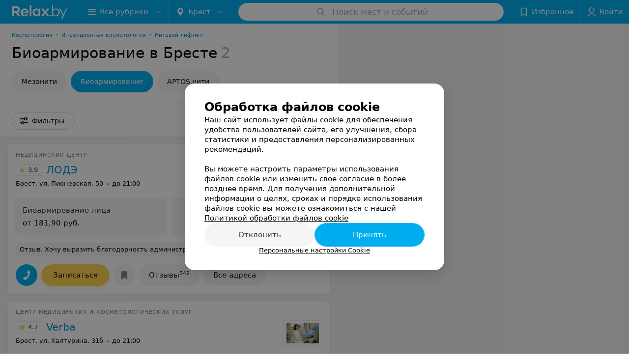

--- FILE ---
content_type: text/html; charset=utf-8
request_url: https://www.relax.by/list/bioarmirovanie/brest/
body_size: 10192
content:
<!DOCTYPE html><html lang="ru"><head><title id="title">Биоармирование в Бресте – адреса и телефоны, карта проезда.</title><meta name="viewport" content="width=device-width, height=device-height, initial-scale=1.0, user-scalable=0, maximum-scale=1.0"><meta name="format-detection" content="telephone=no"><link rel="shortcut icon" href="https://static2.relax.by/common/images/favicons/favicon.ico"><link rel="icon" sizes="16x16 32x32 64x64" href="https://static2.relax.by/common/images/favicons/favicon.ico"><link rel="apple-touch-icon" sizes="120x120" href="https://static2.relax.by/common/images/favicons/favicon-120.png"><link rel="icon" type="image/png" sizes="16x16" href="https://static2.relax.by/common/images/favicons/favicon-16.png"><meta name="msapplication-TileImage" content="undefined"><meta name="msapplication-square70x70logo" content="https://static2.relax.by/common/images/favicons/favicon-70.png"><meta name="msapplication-square150x150logo" content="https://static2.relax.by/common/images/favicons/favicon-150.png"><meta name="msapplication-square310x310logo" content="https://static2.relax.by/common/images/favicons/favicon-310.png"><meta name="theme-color" content="#00aeef"><meta name="yandex-verification" content="0ec5473b59bf10e1"><meta name="google-site-verification" content="tP5-quZW2ooas5pxp3LYDx3m-eWdD8sNxyFR1U5kMgM"><link rel="preload stylesheet" as="style" type="text/css" href="https://static2.relax.by/catalog/css/bundle.804ba7dcc8306b7f7160.css"><link rel="alternate" type="application/rss+xml" href="https://mag.relax.by/news-rss-feed.xml"><link rel="canonical" href="https://www.relax.by/list/bioarmirovanie/brest/"><meta name="keywords" id="keywords"><meta name="description" content="Биоармирование в Бресте – адреса, телефоны  и график работы на relax.by! Схему проезда смотрите на карте." id="description"><script>window.yaContextCb = window.yaContextCb || []</script><script src="https://yandex.ru/ads/system/context.js" async></script></head><body itemscope itemtype="http://schema.org/WebPage"><script>function loadSVG() {
  loadSVG.i += 1;
  if (loadSVG.i > 5) return;
  var ajax = new XMLHttpRequest();
  ajax.overrideMimeType("image/svg+xml");
  ajax.open("GET", 'https://static2.relax.by/common/svg/symbol/icons.GygAN4q7xn.svg', true);
  ajax.onload = function (e) {
    var div = document.createElement("div");
    div.innerHTML = ajax.responseText;
    document.body.insertBefore(div, document.body.childNodes[0]);
  }
  ajax.onerror = function() {
    loadSVG();
  }
  ajax.send();
}
loadSVG.i = 0;
</script><script>loadSVG();</script><div class="Main" id="root"><div class="Page Page--hasBanner Page--newCatalogStyle"><script type="application/ld+json">{"@context":"https://schema.org","@type":"Organization","name":"Портал о заведениях Минска и Беларуси Relax.by","legalName":"relax.by","description":"Всю информацию о заведениях Минска, Гомеля, Гродно, Витебска, Могилева, Бреста и других городов Беларуси вы найдете на Relax.by. Адреса, фото, отзывы, меню кафе, ресторанов, баров, салонов красоты, SPA и других заведений Минска и Беларуси на нашем портале","url":"https://www.relax.by","address":{"@type":"PostalAddress","addressCountry":"Республика Беларусь","addressLocality":"г. Минск","streetAddress":"улица Толбухина, 2, пом. 16","postalCode":"220012"},"sameAs":["https://www.instagram.com/relaxby/","https://t.me/relaxby_news","https://www.tiktok.com/@relax.byy?_t=8qpjHcqyVsM&_r=1"]}</script><script type="application/ld+json">{"@context":"https://schema.org","@type":"Place","geo":{"@type":"GeoCoordinates","latitude":53.925901,"longitude":27.6128132}}</script><div class="Banner"><div class="Banner__vertical"><span class="Spinner" aria-hidden="true"></span><svg aria-hidden="true" class="Icon Banner__close Icon--remove-sign Icon--huge"><use xlink:href="#icon-remove-sign"></use></svg></div></div><div class="Header__wrapper"><header class="Container Header"><a class="LogoLink" href="https://www.relax.by/main/brest/" title="logo" aria-label="logo"><svg class="Logo Logo--header" title="logo"><use xlink:href="#icon-logo"></use></svg></a><div class="Header__leftPart"><div class="Header__categories"><div class="MenuItem Header__button MenuItem--withLeftIcon MenuItem--withRightIcon MenuItem--huge" role="button"><span class="MenuItem__text"><svg aria-hidden="true" class="Icon MenuItem__icon MenuItem__icon--left Icon--hamburger"><use xlink:href="#icon-hamburger"></use></svg><span>Все рубрики</span><svg aria-hidden="true" class="Icon MenuItem__icon MenuItem__icon--right Icon--menu-down"><use xlink:href="#icon-menu-down"></use></svg></span></div></div><div class="Header__cities"><div class="DropDown Header__dropDown DropDown--tick DropDown--huge" role="select"><svg aria-hidden="true" class="Icon Icon--city"><use xlink:href="#icon-city"></use></svg><svg class="Icon Icon--menu"><use xlink:href="#icon-menu-down"></use></svg><span title="Брест" class="DropDown__text u-ellipsis">Брест</span></div></div></div><div class="SearchContainer__wrapper"><div class="SearchContainer"><div class="Search Search--outModal"><form><div class="Search__placeholder"><span class="Search__iconWrapper"><svg aria-hidden="true" class="Icon Search__icon Icon--search"><use xlink:href="#icon-search"></use></svg></span><span class="Search__placeholder--text">Поиск мест и событий</span></div><div class="Search__inputWrapper"><input type="text" id="search_open" value="" class="Search__input" disabled=""/></div></form></div><div class="SearchModal Overlay--animation"><div class="SearchContent__body"><div class="SearchContent"><div class="SearchResults"><ul class="SearchResults__items"></ul></div></div></div></div></div></div><div class="Header__rightPart"><div class="HeaderButton HeaderButton--search HeaderButton--withIcon"><span class="HeaderButton__item"><span class="HeaderButton__icon"><svg aria-hidden="true" class="Icon Icon--search-header Icon--massive"><use xlink:href="#icon-search-header"></use></svg></span><span class="HeaderButton__text"></span></span></div><div class="HeaderButton HeaderButton--favotites u-hidden-small-down HeaderButton--withIcon"><a href="https://www.relax.by/profile/favorites/" class="HeaderButton__item"><span class="HeaderButton__icon"><svg aria-hidden="true" class="Icon Icon--favorites-header Icon--massive"><use xlink:href="#icon-favorites-header"></use></svg></span><span class="HeaderButton__text">Избранное</span></a></div><div class="DropDown UserBar UserBar__dropdown Header__dropDown  u-hidden-small-up DropDown--tick DropDown--huge" role="select"><svg aria-hidden="true" class="Icon Icon--user-header"><use xlink:href="#icon-user-header"></use></svg><svg class="Icon Icon--menu"><use xlink:href="#icon-menu-down"></use></svg><span title="Войти" class="DropDown__text u-ellipsis">Войти</span></div><div class="HeaderButton UserBar UserBar__button  u-hidden-small-down HeaderButton--withIcon"><a href="https://www.relax.by/auth/login/" class="HeaderButton__item"><span class="HeaderButton__icon"><svg aria-hidden="true" class="Icon Icon--user-header Icon--massive"><use xlink:href="#icon-user-header"></use></svg></span><span class="HeaderButton__text">Войти</span></a></div></div></header></div><div class="Container CatalogNav__container"><ol class="Breadcrumbs CatalogNav__breadcrumbs" itemType="http://schema.org/BreadcrumbList" itemscope=""><li class="Breadcrumbs__item" itemProp="itemListElement" itemscope="" itemType="http://schema.org/ListItem"><a class="Breadcrumbs__text Link Link--shade--32 Link--colored Link--primary" href="https://www.relax.by/cat/health/cosmetology/brest/" itemProp="item"><span itemProp="name">Косметология</span></a><meta itemProp="position" content="1"/><span class="Breadcrumbs__separator">•</span></li><li class="Breadcrumbs__item" itemProp="itemListElement" itemscope="" itemType="http://schema.org/ListItem"><a class="Breadcrumbs__text Link Link--shade--32 Link--colored Link--primary" href="https://www.relax.by/list/inektsionnaya-kosmetologiya/brest/" itemProp="item"><span itemProp="name">Инъекционная косметология</span></a><meta itemProp="position" content="2"/><span class="Breadcrumbs__separator">•</span></li><li class="Breadcrumbs__item" itemProp="itemListElement" itemscope="" itemType="http://schema.org/ListItem"><a class="Breadcrumbs__text Link Link--shade--32 Link--colored Link--primary" href="https://www.relax.by/list/cosmetology-nitevoj-lifting/brest/" itemProp="item"><span itemProp="name">Нитевой лифтинг</span></a><meta itemProp="position" content="3"/></li></ol><div style="-webkit-flex:0 1 auto;-ms-flex:0 1 auto;flex:0 1 auto;-webkit-order:0;-ms-flex-order:0;order:0" class="flexContainer flexWrap--nowrap justifyContent--space-between alignItems--center alignContent--stretch flexDirection--row alignSelf--auto CatalogNav__header"><div class="CatalogNav__title"><h1 class="CatalogNav__heading u-paddingRight--2x">Биоармирование в Бресте</h1><span class="CatalogNav__count u-grayLightest">2</span></div></div><div class="FastLinks--scrollContainer"><div class="NowrapList ButtonToolbar FastLinks NowrapList--closed"><div class="FastLinks__item"><a href="https://www.relax.by/list/cosmetology-mezoniti/brest/" class="FastLinks__button Button Button--big ">Мезонити</a></div><div class="FastLinks__item"><span href="https://www.relax.by/list/bioarmirovanie/brest/" class="FastLinks__button Button Button--big Button--primary FastLinks__button--active ">Биоармирование</span></div><div class="FastLinks__item"><a href="https://www.relax.by/list/cosmetology-aptos-niti/brest/" class="FastLinks__button Button Button--big ">APTOS нити</a></div><button class="Button FastLinks__toggle FastLinks__toggleUnwrap Button--big" style="display:none"><svg aria-hidden="true" class="Icon Icon--option-filter"><use xlink:href="#icon-option-filter"></use></svg></button><button class="Button FastLinks__toggle Button--big" style="display:none"><span class="Button__text">Свернуть</span></button></div><div class="TopRubricator__DropDown TopRubricator__DropDown--big" role="select"><svg aria-hidden="true" class="Icon Icon--dropdown"><use xlink:href="#icon-dropdown"></use></svg><span class="TopRubricator__DropDown__text"></span></div></div></div><div class="FilterToolbarWrapper"><div class="FilterToolbarContainer"><div class="FilterToolbar"><div class="FilterToolbar__filters FilterToolbar--desktop"><div class="FilterToolbar__filterItem FilterToolbar__toggleMap"><button class="Button FilterToolbar__roundedButton Button--white Button--round"><svg aria-hidden="true" class="Icon Icon--location-marker"><use xlink:href="#icon-location-marker"></use></svg><span class="Button__text">Карта</span></button></div><div class="FilterToolbar__filterItem"><div class="MenuItem FilterToolbar__allFiltersButton  MenuItem--button MenuItem--withLeftIcon" role="button"><span class="MenuItem__text"><svg aria-hidden="true" class="Icon MenuItem__icon MenuItem__icon--left Icon--settings"><use xlink:href="#icon-settings"></use></svg>Фильтры</span></div></div></div></div></div></div><div class="FilterToolbar__filters-falsePanel"></div><div class=" Fab Fab--big Fab--white Fab--shadow FilterToolbar__allFiltersMap "><svg aria-hidden="true" class="Icon Icon--settings Icon--massive"><use xlink:href="#icon-settings"></use></svg></div><div class="flexContainer flexWrap--nowrap justifyContent--flex-start alignItems--flex-start alignContent--stretch flexDirection--row Content" id="Content"><main class="MainContent"><div><div class="MainContent__paper MainContent__default"><div class="PlaceListWrapper"><div class="PlaceList --isOnlyPage"><div class="PlaceList__itemWrapper--content"><div data-index="0"></div><div class="PlaceList__itemWrapper"><div class="Place PlaceDefault body-1 --compact --hasImage --hasNoSlider --hasContactsButton --rounded"><a href="https://lode-brest.relax.by/rubric/bioarmirovanie/free/" target="_blank" class="Place__wholeLink"></a><div class="Place__contentWrapper"><div class="Place__header Place__header--hasImage --right"><div class="Place__headerContent"><div class="Place__type" title="Медицинский центр">Медицинский центр</div><div class="Place__wrapperHeaderImage"><img class="Image Image--loading Place__headerImg" src="" srcSet="" data-src="https://ms1.relax.by/images/a2fd8a0683f376192d06083ec5b57f79/resize/w=86,h=56,q=80/catalog_place_photo_default/a8/c2/0d/a8c20d349bd3525ccdd194516289b6bf.jpg" data-srcset="https://ms1.relax.by/images/7db10b2a72b5f77b2ae9091f5f99c664/resize/w=172,h=112,q=34/catalog_place_photo_default/a8/c2/0d/a8c20d349bd3525ccdd194516289b6bf.jpg 2x"/></div><div class="Place__titleWrapper"><div class="Place__mainTitle"><a class="Place__rating" href="https://lode-brest.relax.by/rubric/bioarmirovanie/free/#reviews" target="_blank"><span class="StarRating StarRating--placeRating "><span class="StarRating__star"><svg aria-hidden="true" class="Icon Icon--gray Icon--star"><use xlink:href="#icon-star"></use></svg><span class="fill" style="width:78%"><svg aria-hidden="true" class="Icon Icon--yellow Icon--star"><use xlink:href="#icon-star"></use></svg></span></span><span>3.9</span></span></a><a class="Place__headerLink Place__title
                Link" href="https://lode-brest.relax.by/rubric/bioarmirovanie/free/" target="_blank" title="ЛОДЭ " data-text="ЛОДЭ ">ЛОДЭ </a></div></div><div class="Panel Place__content Place__content--address"><div class="Place__content-inner"><div class="Place__meta"><span class="Place__address Place__contentSub Place__address--clickable Place__address--hasNotDistance Link"><span class="Place__addressText">Брест, ул. Пионерская, 50</span></span><span class="Place__time Place__contentSub Place__time--clickable Link" title="Открыто"><span class="Place__timeWrapper"><span class="TimeMarker Place__timeMarker h6 TimeMarker--opened"></span>до 21:00</span></span></div></div></div></div></div><div class="Place__contentStatic"><div class="Panel Place__content Place__content--offers"><div class="Place__content-inner"><div class="PlacePrices --redesign"><div class="PlacePrices__listWrapper"><div class="PlacePrices__list"><div class="PlacePrices__itemWrapper"><span class="PlacePrices__item" target="_blank" title="Биоармирование лица"><span class="PlacePrices__itemTitle Body-1 small">Биоармирование лица</span><div class="PlacePrices__itemTextWrapper"><span class="PlacePrices__itemText">от 181,90 руб.</span></div></span></div><div class="PlacePrices__itemWrapper PlacePrices__itemWrapper--all"><span class="PlacePrices__item PlacePrices__item--all" target="_blank"><span>Все цены</span><svg aria-hidden="true" class="Icon Icon--swipe-gallery-arrow-catalog"><use xlink:href="#icon-swipe-gallery-arrow-catalog"></use></svg></span></div></div></div><div class="PlacePrices__control PlacePrices__control--prev "><button class="Fab Fab--huge Fab--black"><svg aria-hidden="true" class="Icon Icon--swipe-gallery-arrow"><use xlink:href="#icon-swipe-gallery-arrow"></use></svg></button></div><div class="PlacePrices__control PlacePrices__control--next "><button class="Fab Fab--huge Fab--black"><svg aria-hidden="true" class="Icon Icon--swipe-gallery-arrow"><use xlink:href="#icon-swipe-gallery-arrow"></use></svg></button></div></div></div></div><div><div class="Place__review"><div class="Place__reviewMsg"><span class="Place__reviewLabel">Отзыв<!-- -->.</span> <!-- -->Хочу выразить благодарность администратору С (извините,если неправильно услышала фамилию) Анне за чуткое и отзывчивое отношение к клиенту, произвела приятное впечатление по телефону,все рассказала и грамотно назначила удобное время для каждого нужного нам врача, получила подробные указания, очень приятно удивлена обслуживанию по телефону в городе Бресте, желаю процветания персоналу и медцентру)<!-- --> <div class="Place__reviewWholeMask"></div></div><span class="Place__reviewToggle Link"><span>Еще</span></span></div></div></div><div class="Place__buttons"><div class="Place__buttonsList"><a class="Button Place__showContacts Button--big Button--primary Button--rounded" role="button" target="CatalogButton"><span class="Button__iconWrapper"><svg aria-hidden="true" class="Icon Icon--earphone"><use xlink:href="#icon-earphone"></use></svg></span></a><button class="Button PlaceButton__booking Button--big Button--yellow Button--shadow Button--rounded" title="Записаться" dataTypeAnalytics="place" initiator="PlaceItem" target="CatalogButton"><span class="Button__text">Записаться</span></button><button class="Button PlaceButton___favorite --hiddenTitle Button--big Button--rounded" target="CatalogButton"><svg aria-hidden="true" class="Icon Icon--favorites"><use xlink:href="#icon-favorites"></use></svg></button><a class="Button Button--big Button--rounded" href="https://lode-brest.relax.by#reviews" target="CatalogButton" rel="nofollow noopener"><span class="Button__text">Отзывы<sup class="Button__sup">542</sup></span></a><a class="Button Button--big Button--rounded" href="https://lode-brest.relax.by/contacts/brest/" title="Все адреса" target="CatalogButton" rel="nofollow noopener"><span class="Button__text">Все адреса</span></a></div></div></div></div></div></div><div class="PlaceList__itemWrapper--content"><div data-index="1"></div><div class="PlaceList__itemWrapper"><div class="Place PlaceDefault body-1 --compact --hasImage --hasNoSlider --hasContactsButton --rounded"><a href="https://verba-clinic.relax.by/rubric/bioarmirovanie/" target="_blank" class="Place__wholeLink"></a><div class="Place__contentWrapper"><div class="Place__header Place__header--hasImage --right"><div class="Place__headerContent"><div class="Place__type" title="Центр медицинских и косметологических услуг">Центр медицинских и косметологических услуг</div><div class="Place__wrapperHeaderImage"><img class="Image Image--loading Place__headerImg" src="" srcSet="" data-src="https://ms1.relax.by/images/a2fd8a0683f376192d06083ec5b57f79/resize/w=86,h=56,q=80/catalog_place_photo_default/29/1c/a9/291ca9e98213b306054741370751adfe.jpg" data-srcset="https://ms1.relax.by/images/7db10b2a72b5f77b2ae9091f5f99c664/resize/w=172,h=112,q=34/catalog_place_photo_default/29/1c/a9/291ca9e98213b306054741370751adfe.jpg 2x"/></div><div class="Place__titleWrapper"><div class="Place__mainTitle"><a class="Place__rating" href="https://verba-clinic.relax.by/rubric/bioarmirovanie/#reviews" target="_blank"><span class="StarRating StarRating--placeRating "><span class="StarRating__star"><svg aria-hidden="true" class="Icon Icon--gray Icon--star"><use xlink:href="#icon-star"></use></svg><span class="fill" style="width:94%"><svg aria-hidden="true" class="Icon Icon--yellow Icon--star"><use xlink:href="#icon-star"></use></svg></span></span><span>4.7</span></span></a><a class="Place__headerLink Place__title
                Link" href="https://verba-clinic.relax.by/rubric/bioarmirovanie/" target="_blank" title="Verba" data-text="Verba">Verba</a></div></div><div class="Panel Place__content Place__content--address"><div class="Place__content-inner"><div class="Place__meta"><span class="Place__address Place__contentSub Place__address--clickable Place__address--hasNotDistance Link"><span class="Place__addressText">Брест, ул. Халтурина, 31б</span></span><span class="Place__time Place__contentSub Place__time--clickable Link" title="Открыто"><span class="Place__timeWrapper"><span class="TimeMarker Place__timeMarker h6 TimeMarker--opened"></span>до 21:00</span></span></div></div></div></div></div><div class="Place__contentStatic"><div><div class="Place__review"><div class="Place__reviewMsg"><span class="Place__reviewLabel">Отзыв<!-- -->.</span> <!-- -->Стала постоянным пациентом в клинике Верба. После рождения ребёнка (было плановое КС) появились проблемы с моим женским здоровьем. Пыталась лечиться в поликлинике, но за 3 месяца ничего не изменилось (боли и кровотечения прекращались кратковременно) . В отчаянии, пришла на приём в клинику. Именно здесь Татьяна Николаевна Жук смогла распознать причину моего состояния, пока рано говорить о полном выздоровлении, но заметный эффект есть. Немного напрягает, что частенько приходится ждать приёма, для меня это критично, ребёнок маленький, приходится искать с кем его оставить.<!-- --> <div class="Place__reviewWholeMask"></div></div><span class="Place__reviewToggle Link"><span>Еще</span></span></div></div></div><div class="Place__buttons"><div class="Place__buttonsList"><a class="Button Place__showContacts Button--big Button--primary Button--rounded" role="button" target="CatalogButton"><span class="Button__iconWrapper"><svg aria-hidden="true" class="Icon Icon--earphone"><use xlink:href="#icon-earphone"></use></svg></span></a><button class="Button PlaceButton___favorite --hiddenTitle Button--big Button--rounded" target="CatalogButton"><svg aria-hidden="true" class="Icon Icon--favorites"><use xlink:href="#icon-favorites"></use></svg></button><a class="Button Button--big Button--rounded" href="https://verba-clinic.relax.by#reviews" target="CatalogButton" rel="nofollow noopener"><span class="Button__text">Отзывы<sup class="Button__sup">61</sup></span></a></div></div></div></div></div></div></div><div></div></div></div><div class="Panel Panel--big SectionInfo Container"><div class="AddCompanyImg"><div></div><div></div></div><div class="RelinkingBlocksWrapper"><div><div class="RelinkingBlock"><h3 class="RelinkingBlock__title">Вам будет интересно</h3><ul class="RelinkingBlock__itemsList"><li class="RelinkingBlock__item"><a href="https://www.relax.by/list/plazmolifting/brest/">Плазмолифтинг в Бресте</a></li><li class="RelinkingBlock__item"><a href="https://www.relax.by/list/cosmetology-fototermoliz/brest/">Фракционное лазерное омоложение кожи в Бресте</a></li><li class="RelinkingBlock__item"><a href="https://www.relax.by/list/cosmetology-lazernoe-lechenie-defektov-kozhi/brest/">Лазерное лечение дефектов кожи в Бресте</a></li></ul></div></div></div></div></div></main></div><div></div><div class="FilterSidebar Paper"><div class="FilterSidebar__header"><div class="FilterSidebar__title">Все фильтры</div><div class="TouchIcon FilterSidebar__close"><svg aria-hidden="true" class="Icon Icon--close Icon--huge"><use xlink:href="#icon-close"></use></svg></div></div><div class="FilterSidebar__content"><div class="FilterSidebar__item --itemSelect"><div class="FilterSidebar__itemTitle">Время работы</div><div class="Select FilterSidebar__select" role="select"><svg class="Icon Icon--menu"><use xlink:href="#icon-menu-down"></use></svg><span title="Не выбрано" class="Select__text">Не выбрано</span></div></div><div class="FilterSidebar__item --itemSelect"><div class="FilterSidebar__itemTitle">Район</div><div class="Select FilterSidebar__select" role="select"><svg class="Icon Icon--menu"><use xlink:href="#icon-menu-down"></use></svg><span title="Не выбрано" class="Select__text">Не выбрано</span></div></div><div class="FilterSidebar__item --itemSelect"><div class="FilterSidebar__itemTitle">Микрорайон</div><div class="Select FilterSidebar__select" role="select"><svg class="Icon Icon--menu"><use xlink:href="#icon-menu-down"></use></svg><span title="Не выбрано" class="Select__text">Не выбрано</span></div></div><div class="FilterSidebar__item"><label class="ToggleSwitch__label FilterSidebar__toggleSwitch "><span class="ToggleSwitch"><input type="checkbox" class="ToggleSwitch__input"/><span class="ToggleSwitch__slider"></span></span><span class="ToggleSwitch__text">Wi-Fi</span></label></div><div class="FilterSidebar__item --itemSelect"><div class="FilterSidebar__itemTitle">Парковка</div><div class="Select FilterSidebar__select" role="select"><svg class="Icon Icon--menu"><use xlink:href="#icon-menu-down"></use></svg><span title="Не выбрано" class="Select__text">Не выбрано</span></div></div><div class="FilterSidebar__item"><label class="ToggleSwitch__label FilterSidebar__toggleSwitch "><span class="ToggleSwitch"><input type="checkbox" class="ToggleSwitch__input"/><span class="ToggleSwitch__slider"></span></span><span class="ToggleSwitch__text">Оплата пластиковой картой</span></label></div><div class="FilterSidebar__item"><label class="ToggleSwitch__label FilterSidebar__toggleSwitch  --disabled"><span class="ToggleSwitch"><input type="checkbox" class="ToggleSwitch__input"/><span class="ToggleSwitch__slider"></span></span><span class="ToggleSwitch__text">Поиск по карте</span></label></div></div><div class="FilterSidebar__buttons animated"><button class="Button Button--huge Button--flat"><svg aria-hidden="true" class="Icon Icon--close"><use xlink:href="#icon-close"></use></svg><span class="Button__text">Сбросить</span></button><button class="Button Button--huge Button--primary Button--flat"><span class="Button__text">Показать<!-- --> <!-- -->2</span></button></div></div><footer class="Footer"><div class="Footer__inner"><div class="FooterLine Container FooterLine--center FooterLine--gray FooterLine--addCompany"><span class="FooterLine__control FooterLine__item"><span><!--noindex--></span><a class="Button AddCompanyButton" href="https://info.relax.by/b2b?utm_source=knopka_footer&amp;utm_medium=relax.by&amp;utm_campaign=new_company" rel="nofollow" target="_blank"><span class="Button__iconWrapper"><svg aria-hidden="true" class="Icon Icon--plus Icon--massive"><use xlink:href="#icon-plus"></use></svg></span><span class="Button__text">Добавить компанию</span></a><span><!--/noindex--></span></span><span class="FooterLine__control FooterLine__item"><span><!--noindex--></span><a class="Button AddCompanyButton" href="https://info.relax.by/add_specialist/?utm_source=knopka_footer&amp;utm_medium=relax.by&amp;utm_campaign=add_specialist" rel="nofollow" target="_blank"><span class="Button__iconWrapper"><svg aria-hidden="true" class="Icon Icon--plus Icon--massive"><use xlink:href="#icon-plus"></use></svg></span><span class="Button__text">Добавить специалиста</span></a><span><!--/noindex--></span></span></div><div class="FooterLine Container FooterLine--main"><div class="FooterLine__logo"><a class="LogoLink" href="https://www.relax.by/main/brest/" title="logo" aria-label="logo"><svg class="Logo Logo--primary Logo--colored Footer__logo" title="logo"><use xlink:href="#icon-logo"></use></svg></a><div class="List FooterLine__social FooterLine__item List--small List--horizontal List--compact"><div class="List__item"><a class="SocialIcon --instagram" href="https://www.instagram.com/relaxby/" title="instagram" aria-label="instagram"><img class="Image Image--loading SocialIcon__gray" src="" srcSet="" data-src="https://static2.relax.by/common/images/f_instagram.svg" alt="instagram"/><img class="Image Image--loading SocialIcon__colored" src="" srcSet="" data-src="https://static2.relax.by/common/images/f_instagram-color.png" alt="instagram"/></a></div><div class="List__item"><a class="SocialIcon --telegram" href="https://t.me/relaxby_news" title="telegram" aria-label="telegram"><img class="Image Image--loading SocialIcon__gray" src="" srcSet="" data-src="https://static2.relax.by/common/images/f_telegram.svg" alt="telegram"/><img class="Image Image--loading SocialIcon__colored" src="" srcSet="" data-src="https://static2.relax.by/common/images/f_telegram-color.svg" alt="telegram"/></a></div><div class="List__item"><a class="SocialIcon --tiktok" href="https://www.tiktok.com/@relax.byy?_t=8qpjHcqyVsM&amp;_r=1" title="tiktok" aria-label="tiktok"><img class="Image Image--loading SocialIcon__gray" src="" srcSet="" data-src="https://static2.relax.by/common/images/f_tiktok.svg" alt="tiktok"/><img class="Image Image--loading SocialIcon__colored" src="" srcSet="" data-src="https://static2.relax.by/common/images/f_tiktok-color.svg" alt="tiktok"/></a></div></div></div><div class="FooterLine--box"><ul class="List FooterLine__list FooterLine__list--horizontal FooterLine__item List--small List--horizontal List--compact"><div class="List__item"><a class="Link Link--fadein FooterLink Link--shade-80" href="https://mag.relax.by/editor/news/10670033-o-projekte-relax-by/?utm_source=link_footer&amp;utm_medium=relax.by&amp;utm_campaign=about_project">О проекте</a></div><div class="List__item"><a class="Link Link--fadein FooterLink Link--shade-80" href="https://mag.relax.by/editor/news/?utm_source=link_footer&amp;utm_medium=relax.by&amp;utm_campaign=project_news" target="_blank">Новости проекта</a></div><div class="List__item"><a class="Link Link--fadein FooterLink Link--shade-80" href="https://info.relax.by/razmestit_reklamu?utm_source=link_footer&amp;utm_medium=relax.by_beauty&amp;utm_campaign=razmestit_reklamu">Размещение рекламы</a></div><div class="List__item"><a class="Link Link--fadein FooterLink Link--shade-80" href="https://www.artox.com/" target="_blank" rel="nofollow">Вакансии</a></div><div class="List__item"><a class="Link Link--fadein FooterLink Link--shade-80" href="https://static.relax.by/downloads/public-contract.pdf" target="_blank" rel="nofollow">Публичный договор</a></div><div class="List__item"><a class="Link Link--fadein FooterLink Link--shade-80" href="https://mag.relax.by/editor/advertising/10547823-sposoby-oplaty/">Способы оплаты</a></div><div class="List__item"><a class="Link Link--fadein FooterLink Link--shade-80" href="https://go.relax.by/aDGrm" target="_blank" rel="nofollow">Публичный договор по использованию сервиса «Афиша»</a></div><div class="List__item"><a class="Link Link--fadein FooterLink Link--shade-80" href="https://mag.relax.by/editor/information/10724153-polyzovatelyskoje-soglashenije-servisov-relax-by/?utm_source=link_footer&amp;utm_medium=relax.by&amp;utm_campaign=user_agreement">Пользовательское соглашение</a></div><div class="List__item"><a class="Link Link--fadein FooterLink Link--shade-80" href="https://info.relax.by/user_support" target="_blank">Написать в поддержку</a></div><div class="List__item"><a class="Link Link--fadein FooterLink FooterLink--color" href="https://info.relax.by/partner?utm_source=link_footer&amp;utm_medium=relax.by&amp;utm_campaign=partner" target="_blank" rel="nofollow noopener">Связаться по вопросам сотрудничества</a></div><div class="List__item"><a class="Link Link--fadein FooterLink FooterLink--color" href="https://info.relax.by/form">Написать руководителю relax.by</a></div><div class="List__item"><a class="Link Link--fadein FooterLink Link--shade-80">Персональные настройки cookie</a></div><div class="List__item"><a class="Link Link--fadein FooterLink Link--shade-80" href="https://mag.relax.by/editor/information/10739321-obrabotka-personalynyh-dannyh/" target="_blank">Обработка персональных данных</a></div></ul></div><div class="FooterCopyright"><small class="FooterCopyright__item FooterLine__caption Caption">© 2026 ООО «Артокс Лаб», УНП 191700409, регистрирующий орган - Минский горисполком<!-- --> | 220012, Республика Беларусь, г. Минск, улица Толбухина, 2, пом. 16 | info@relax.by</small></div></div></div></footer></div><div class="CookiesNotificationBy"><div class="CookiesNotificationBy__wrapper"><div class="CookiesNotificationBy__title">Обработка файлов cookie</div><div class="CookiesNotificationBy__text">Наш сайт использует файлы cookie для обеспечения удобства пользователей сайта, его улучшения, сбора статистики и предоставления персонализированных рекомендаций.<br/><br/>Вы можете настроить параметры использования файлов cookie или изменить свое согласие в более позднее время. Для получения дополнительной информации о целях, сроках и порядке использования файлов cookie вы можете ознакомиться с нашей<!-- --> <a class="CookiesNotificationBy__text--details" href="https://mag.relax.by/editor/information/10739315-politika-obrabotki-fajlov-cookie/?utm_source=relaxby&amp;utm_medium=pop_up_new&amp;utm_campaign=cookie" rel="noopener noreferrer" target="_blank">Политикой обработки файлов cookie</a></div><div class="CookiesNotificationBy__control"><div class="CookiesNotificationBy__control--buttons"><button class="Button Button--big Button--primary Button--rounded"><span class="Button__text">Отклонить</span></button><button class="Button Button--big Button--primary Button--rounded"><span class="Button__text">Принять</span></button></div><div class="CookiesNotificationBy__control--details">Персональные настройки Cookie</div></div></div></div></div><script src="https://www.relax.by/list/bioarmirovanie/brest/1_ejyxNE1lD6P.js" defer></script><script>window.dataLayer = [{"page_type":"places_catalog_page","page_description":{"rubric":{"url":"www.relax.by/list/bioarmirovanie/brest/","id":10340333,"name":"Биоармирование","section":"Косметология"}}}]</script><script src="https://static2.relax.by/catalog/js/bundle.804ba7dcc8306b7f7160.js" defer></script><script type="application/ld+json">{
  "@context": "https://schema.org",
  "@type": "Product",
  "name": "Биоармирование в Бресте",
  "offers": {
    "@type": "AggregateOffer",
    "highPrice": "",
    "lowPrice": "181.9",
    "offerCount": "2",
    "priceCurrency": "BYN"
  }
}</script><!-- Google Tag Manager --><script>!function (a, b, c, d, e) {
  a[d] = a[d] || [], a[d].push({ "gtm.start": (new Date).getTime(), event: "gtm.js" });
  var f = b.getElementsByTagName(c)[0], g = b.createElement(c), h = "dataLayer" != d ? "&l=" + d : "";
  g.async = !0, g.src = "//www.googletagmanager.com/gtm.js?id=" + e + h, f.parentNode.insertBefore(g, f)
}(window, document, "script", "dataLayer", "GTM-MJ8ZKV");</script><!-- End Google Tag Manager --><noscript><iframe src="//www.googletagmanager.com/ns.html?id=GTM-MJ8ZKV" height="0" width="0" style="display:none; visibility:hidden"></iframe></noscript></body></html>

--- FILE ---
content_type: application/javascript; charset=utf-8
request_url: https://www.relax.by/list/bioarmirovanie/brest/1_ejyxNE1lD6P.js
body_size: 14285
content:
window.__INITIAL_STATE__ = {"mobileApp":{"showIntro":0,"defaultTheme":"black","isMobileApp":false,"currentTheme":"black","visibleToolbar":true},"rubric":{"noindex":false,"info":{"id":10340333,"url":"bioarmirovanie","title":"Биоармирование","hasMap":true,"locale":"ru","section":{"id":"10251533","url":"cosmetology","title":"Косметология","hasTopBanner":null,"isShowPageSection":false},"hasBanner":true,"sectionId":10251533,"allSections":[10251533],"specialities":[23],"sectionBanners":[{"params":{"p1":"csrxx","p2":"fgou","puid36":"16"},"isReload":true,"sectionId":10251533}],"showCityInTitle":true,"languageSettings":[],"reviewPlaceholder":null,"placeConnectionType":"price","showRubricFastLinks":true,"allowBannerOnCatalog":true,"personalPagePathType":"by_rubric","showRubricCitiesLinks":true,"showPersonalFooterLinks":true,"personalPagePathRubricId":"10340333","personalPagePathRubricUrl":"bioarmirovanie","template":{"id":10346163,"title":"Стандартный шаблон","isMain":1,"rubricId":10340333,"imageSize":"big","showCities":true,"pageViewType":"default","specialities":[23],"menuBlockType":"top_rubricator","pageLogicType":"places_list_rotated","pageUrlPrefix":"list","backgroundHref":null,"rubricatorType":"icon","backgroundImage":null,"priceSheetTypes":"all","backgroundMobile":null,"isFeedUrlsShowed":false,"showCompactImage":true,"isDisplayQrButton":false,"isShowStaffRating":false,"backgroundLeftSide":null,"isShowPlacesRating":true,"showRobotsInRubric":false,"backgroundColorCode":null,"backgroundRightSide":null,"defaultSortProducts":"popularity-down","rubricatorColorCode":null,"showAsCatalogListTab":false,"defaultViewTypeProducts":"list","rubricatorTextColorCode":null,"pageSeoDefaultTemplateType":"places_list","isDisplayConsultationButton":false}},"currentFastLink":null},"showCities":true,"location":{"protocol":"https:","slashes":true,"auth":null,"host":"relax.by","port":null,"hostname":"relax.by","hash":null,"search":null,"query":{},"pathname":"/list/bioarmirovanie/brest/","path":"/list/bioarmirovanie/brest/","href":"https://www.relax.by/list/bioarmirovanie/brest/","www":true,"domain":"relax.by","subdomain":null,"baseURL":"https://www.relax.by/list/bioarmirovanie/brest/","domains":["by","relax"],"origin":"https://www.relax.by","geo":{"city":"brest","cityObject":{"id":5,"title":"Брест","prepositionalTitle":"Бресте","url":"brest","isRegional":true,"latitude":52.0976,"longitude":23.7341,"zoom":12,"rubricMaps":null,"showInSelect":true,"dateTime":"2026-01-29T11:14:59+03:00"}},"rootURL":"https://www.relax.by/main/brest/","params":{"rubric":"bioarmirovanie","city":"brest","template":"list","controller":"list"}},"fastLinks":[],"contactsPopup":{"id":null,"open":false,"launchedFrom":null,"success":false,"worktime":[],"contacts":[],"inNetwork":false,"placesCount":0,"phones":[],"opening_info":{},"address":{}},"offersPopup":{"offers":[],"buttons":[],"phones":[],"onShowContactsPopup":null,"onBookingClick":null,"showNumberPlace":null,"onPageRedirect":null,"url":"","placeUrl":"","href":""},"breadcrumbs":[{"href":null,"text":"Косметология","isNativeLink":false},{"href":null,"text":"Биоармирование в Бресте","isNativeLink":false}],"pagination":{"start":1,"end":false},"listBanners":[{"id":7262,"params":{"p1":"citqg","p2":"fork","puid36":"16"},"status":true,"adaptive":["tablet","phone"],"phoneWidth":768,"containerId":"166083187798218707","placementId":null,"showForPage":"all","tabletWidth":1000,"reloadsCount":null,"isAutoReloads":false,"reloadsInterval":null,"insertAfterPosition":3,"data":{"bt":52}},{"id":6453,"params":{"p1":"csrvt","p2":"fixp","puid36":"16"},"status":true,"adaptive":["tablet","phone"],"phoneWidth":768,"containerId":"164630294602854547","placementId":null,"showForPage":"all","tabletWidth":1000,"reloadsCount":null,"isAutoReloads":false,"reloadsInterval":null,"insertAfterPosition":5,"data":{"bt":52}},{"id":6443,"params":{"p1":"csrvp","p2":"y","puid36":"16"},"status":true,"adaptive":["desktop"],"phoneWidth":768,"containerId":"164630283834369605","placementId":null,"showForPage":"all","tabletWidth":1000,"reloadsCount":null,"isAutoReloads":false,"reloadsInterval":null,"insertAfterPosition":5,"data":{"bt":52}},{"id":4353,"params":{"p1":"csrvv","p2":"fixp"},"status":true,"adaptive":["tablet","phone"],"phoneWidth":768,"containerId":"164630294004247570","placementId":null,"showForPage":"all","tabletWidth":1000,"reloadsCount":null,"isAutoReloads":false,"reloadsInterval":null,"insertAfterPosition":18,"data":{"bt":52}},{"id":4333,"params":{"p1":"csrvr","p2":"y"},"status":true,"adaptive":["desktop"],"phoneWidth":768,"containerId":"16463028328035470","placementId":null,"showForPage":"all","tabletWidth":1000,"reloadsCount":null,"isAutoReloads":false,"reloadsInterval":null,"insertAfterPosition":18,"data":{"bt":52}},{"id":4323,"params":{"p1":"csrvu","p2":"fixp"},"status":true,"adaptive":["tablet","phone"],"phoneWidth":768,"containerId":"164630294876967775","placementId":null,"showForPage":"all","tabletWidth":1000,"reloadsCount":null,"isAutoReloads":false,"reloadsInterval":null,"insertAfterPosition":11,"data":{"bt":52}},{"id":4313,"params":{"p1":"csrvq","p2":"y"},"status":true,"adaptive":["desktop"],"phoneWidth":768,"containerId":"164630282997876545","placementId":null,"showForPage":"all","tabletWidth":1000,"reloadsCount":null,"isAutoReloads":false,"reloadsInterval":null,"insertAfterPosition":11,"data":{"bt":52}}],"categoriesMenu":{"categories":[],"open":false,"pageIndex":-1,"menuLabel":"Все рубрики","selectedIndex":-1},"filters":{"filters":[{"id":2,"title":"Время работы","type":"worktime","showInFastLinks":false,"showedOptionsCount":5,"options":[{"id":"0","value":"круглосуточно","checked":false},{"id":"now","value":"работает сейчас","checked":false},{"id":"today","value":"работает сегодня","checked":false},{"id":"6","value":"с 6:00","checked":false},{"id":"7","value":"с 7:00","checked":false},{"id":"8","value":"с 8:00","checked":false},{"id":"-23","value":"до 23:00","checked":false},{"id":"-24","value":"до 24:00","checked":false},{"id":"-1","value":"до 01:00","checked":false},{"id":"-2","value":"до 02:00","checked":false},{"id":"-3","value":"до 03:00","checked":false}],"isVisible":true,"hasChecked":false},{"id":2985,"title":"Район","type":"geo","showInFastLinks":false,"showedOptionsCount":5,"options":[{"id":26655,"value":"Московский","checked":false}],"isVisible":true,"hasChecked":false},{"id":3005,"title":"Микрорайон","type":"geo","showInFastLinks":false,"showedOptionsCount":5,"options":[{"id":27605,"value":"Центр","checked":false}],"isVisible":true,"hasChecked":false},{"id":737,"title":"Wi-Fi","type":"checkbox","showInFastLinks":false,"showedOptionsCount":5,"options":[{"id":6479,"value":"Есть","checked":false}],"isVisible":true,"hasChecked":false},{"id":29,"title":"Парковка","type":"select","showInFastLinks":false,"showedOptionsCount":5,"options":[{"id":1160,"value":"Есть","checked":false}],"isVisible":true,"hasChecked":false},{"id":27,"title":"Оплата пластиковой картой","type":"checkbox","showInFastLinks":false,"showedOptionsCount":5,"options":[{"id":1136,"value":"Есть","checked":false}],"isVisible":true,"hasChecked":false},{"id":0,"type":"map","title":"Поиск по карте","isVisible":true,"options":[{"id":"on","value":"on"},{"id":"off","value":"off"}]}],"selected":[],"sorting":[],"showedFiltersCount":0,"nearbyPlacesFilter":{"isPending":false,"checked":false},"viewType":[]},"banner":{"included":true,"isOpened":true},"footer":[],"cities":[{"id":1,"title":"Минск","prepositionalTitle":"Минске","url":"minsk","isRegional":true,"latitude":53.9021,"longitude":27.5564,"zoom":12,"rubricMaps":null,"showInSelect":true,"dateTime":"2026-01-29T11:14:59+03:00","isActive":false},{"id":5,"title":"Брест","prepositionalTitle":"Бресте","url":"brest","isRegional":true,"latitude":52.0976,"longitude":23.7341,"zoom":12,"rubricMaps":null,"showInSelect":true,"dateTime":"2026-01-29T11:14:59+03:00","isActive":true},{"id":3,"title":"Гродно","prepositionalTitle":"Гродно","url":"grodno","isRegional":true,"latitude":53.6835,"longitude":23.8533,"zoom":12,"rubricMaps":null,"showInSelect":true,"dateTime":"2026-01-29T11:14:59+03:00","isActive":false}],"places":{"items":[{"id":10340268,"type":"default","text_type":"Медицинский центр","title":"ЛОДЭ","short_title":null,"short_description":null,"url":"lode-brest","state":"paid","is_enable_comments":true,"network":{"id":100000099,"title":"ЛОДЭ "},"view_info":{"type":"compact","image":null,"imageResource":{"path":"/a8/c2/0d","width":1280,"entity":"catalog_place_photo_default","height":806,"server":"ms1","filename":"a8c20d349bd3525ccdd194516289b6bf.jpg"},"description":null,"default_page":"https://lode-brest.relax.by/rubric/bioarmirovanie/"},"address":{"floor":null,"office":null,"street":"ул. Пионерская","building":"50","description":null,"city":{"id":5,"type":"city","zoom":"12","title":"Брест","latitude":"52.0976","longitude":"23.7341","isRegional":"1","showInSelect":"1","transcription":"brest","prepositionalTitle":"Бресте"},"market":null,"count_addresses":11,"linked_place_id":null,"hideCity":false,"officeType":null},"opening_info":{"is_open":true,"worktimes":null,"description":"до 21:00"},"adv_message":null,"buttons":[{"id":542665,"type":"compositeContacts","title":"Записаться","enableNofollow":true,"url":null,"service":"booking_service","data":{"rubricId":"10340333"}},{"type":"favorites","title":"В избранное"},{"id":260895,"type":"reviews","title":"Отзывы","enableNofollow":false,"url":"https://lode-brest.relax.by#reviews","reviewsCount":542},{"type":"contacts","title":"Все адреса"}],"delivery_services":null,"props":[],"phone_count":5,"driveway":{"id":10340224,"coords":[52.0979,23.7306],"showMap":true,"title":"ЛОДЭ"},"phones":[{"id":"424715","sort_order":"1","description":"","type":"default","hideCountryCode":false,"countryCode":"375","phoneCode":"","phoneNumber":"111"},{"id":"35525","sort_order":"2","description":"","type":"default","hideCountryCode":false,"countryCode":"375","phoneCode":"162","phoneNumber":"235111"},{"id":"35526","sort_order":"3","description":"","type":"default","hideCountryCode":false,"countryCode":"375","phoneCode":"162","phoneNumber":"238111"},{"id":"35527","sort_order":"4","description":"","type":"default","hideCountryCode":false,"countryCode":"375","phoneCode":"29","phoneNumber":"1520002"},{"id":"424705","sort_order":"5","description":"","type":"default","hideCountryCode":false,"countryCode":"375","phoneCode":"29","phoneNumber":"2223111"}],"logo":{"imageResource":{"path":"/c4/a5/97","width":1000,"entity":"place_logo","height":750,"server":"ms1","filename":"c4a59785564ea20f3fb702020f63372b.jpg"},"url":"https://ms1.relax.by/images/14ad37785107181d4b56c49be7dbbda8/resize/w=168,h=168,q=80/place_logo/c4/a5/97/c4a59785564ea20f3fb702020f63372b.jpg","ratio":1.3333333333333333,"width":75},"forms":[],"staff":[],"integrations":[{"type":"booking_service","data":{"rubricId":"10340333"}}],"galleries":[{"id":322856,"title":"ЛОДЭ","countPhotos":21,"isVisible":true,"showInStream":true,"showInPlaceGallery":true,"isMain":true},{"id":322859,"title":"Галерея","countPhotos":15,"isVisible":false,"showInStream":false,"showInPlaceGallery":false,"isMain":false},{"id":322862,"title":"Косметология","countPhotos":9,"isVisible":false,"showInStream":false,"showInPlaceGallery":false,"isMain":false},{"id":323339,"title":"Галерея новые ","countPhotos":66,"isVisible":false,"showInStream":false,"showInPlaceGallery":false,"isMain":false}],"integrations_with_services":null,"review":{"text":"Хочу выразить благодарность администратору С (извините,если неправильно услышала фамилию) Анне за чуткое и отзывчивое отношение к клиенту, произвела приятное впечатление по телефону,все рассказала и грамотно назначила удобное время для каждого нужного нам врача, получила подробные указания, очень приятно удивлена обслуживанию по телефону в городе Бресте, желаю процветания персоналу и медцентру)","reviewsCount":541},"reviewsCount":541,"photo_slider":[{"photoId":7765730,"galleryId":322856,"photo":{"notTrim":false,"pivotPoint":"middle-center","filename":"https://ms1.relax.by/images/07d5b2c4e6f0d23bf9ff9c6413fa94c1/resize/w%3D1200%2Ch%3D800%2Cq%3D80/place_gallery_photo/f6/4f/0f/f64f0ff3c8f922172511415761c8495a.jpg","width":null,"height":null},"watermark":true,"imageResource":{"entity":"place_gallery_photo","server":"ms1","path":"/f6/4f/0f","filename":"f64f0ff3c8f922172511415761c8495a.jpg","width":1199,"height":800},"previewFilename":"https://ms1.relax.by/images/4d6dea618d8014d8e3e013bd74cc7fa9/thumb/w%3D150%2Ch%3D110%2Cq%3D80/place_gallery_photo/f6/4f/0f/f64f0ff3c8f922172511415761c8495a.jpg"},{"photoId":7765727,"galleryId":322856,"photo":{"notTrim":false,"pivotPoint":"middle-center","filename":"https://ms1.relax.by/images/07d5b2c4e6f0d23bf9ff9c6413fa94c1/resize/w%3D1200%2Ch%3D800%2Cq%3D80/place_gallery_photo/fd/60/2c/fd602cc7235b57dc4e48316eb7069772.jpg","width":null,"height":null},"watermark":true,"imageResource":{"entity":"place_gallery_photo","server":"ms1","path":"/fd/60/2c","filename":"fd602cc7235b57dc4e48316eb7069772.jpg","width":535,"height":800},"previewFilename":"https://ms1.relax.by/images/4d6dea618d8014d8e3e013bd74cc7fa9/thumb/w%3D150%2Ch%3D110%2Cq%3D80/place_gallery_photo/fd/60/2c/fd602cc7235b57dc4e48316eb7069772.jpg"},{"photoId":7765724,"galleryId":322856,"photo":{"notTrim":false,"pivotPoint":"middle-center","filename":"https://ms1.relax.by/images/07d5b2c4e6f0d23bf9ff9c6413fa94c1/resize/w%3D1200%2Ch%3D800%2Cq%3D80/place_gallery_photo/85/3f/f4/853ff4033a76c2d1e9d58ed07e4ef39a.jpg","width":null,"height":null},"watermark":true,"imageResource":{"entity":"place_gallery_photo","server":"ms1","path":"/85/3f/f4","filename":"853ff4033a76c2d1e9d58ed07e4ef39a.jpg","width":1199,"height":800},"previewFilename":"https://ms1.relax.by/images/4d6dea618d8014d8e3e013bd74cc7fa9/thumb/w%3D150%2Ch%3D110%2Cq%3D80/place_gallery_photo/85/3f/f4/853ff4033a76c2d1e9d58ed07e4ef39a.jpg"},{"photoId":7765766,"galleryId":322856,"photo":{"notTrim":false,"pivotPoint":"middle-center","filename":"https://ms1.relax.by/images/07d5b2c4e6f0d23bf9ff9c6413fa94c1/resize/w%3D1200%2Ch%3D800%2Cq%3D80/place_gallery_photo/f0/fb/b3/f0fbb309219ee51378bbb39cb685133c.jpg","width":null,"height":null},"watermark":true,"imageResource":{"entity":"place_gallery_photo","server":"ms1","path":"/f0/fb/b3","filename":"f0fbb309219ee51378bbb39cb685133c.jpg","width":1199,"height":800},"previewFilename":"https://ms1.relax.by/images/4d6dea618d8014d8e3e013bd74cc7fa9/thumb/w%3D150%2Ch%3D110%2Cq%3D80/place_gallery_photo/f0/fb/b3/f0fbb309219ee51378bbb39cb685133c.jpg"},{"photoId":7765739,"galleryId":322856,"photo":{"notTrim":false,"pivotPoint":"middle-center","filename":"https://ms1.relax.by/images/07d5b2c4e6f0d23bf9ff9c6413fa94c1/resize/w%3D1200%2Ch%3D800%2Cq%3D80/place_gallery_photo/0a/f6/10/0af610e49e11abf53fc36464f7adbdd3.jpg","width":null,"height":null},"watermark":true,"imageResource":{"entity":"place_gallery_photo","server":"ms1","path":"/0a/f6/10","filename":"0af610e49e11abf53fc36464f7adbdd3.jpg","width":1200,"height":782},"previewFilename":"https://ms1.relax.by/images/4d6dea618d8014d8e3e013bd74cc7fa9/thumb/w%3D150%2Ch%3D110%2Cq%3D80/place_gallery_photo/0a/f6/10/0af610e49e11abf53fc36464f7adbdd3.jpg"},{"photoId":7765748,"galleryId":322856,"photo":{"notTrim":false,"pivotPoint":"middle-center","filename":"https://ms1.relax.by/images/07d5b2c4e6f0d23bf9ff9c6413fa94c1/resize/w%3D1200%2Ch%3D800%2Cq%3D80/place_gallery_photo/71/de/21/71de21e2a8b40c7d8fd045fcadb32409.jpg","width":null,"height":null},"watermark":true,"imageResource":{"entity":"place_gallery_photo","server":"ms1","path":"/71/de/21","filename":"71de21e2a8b40c7d8fd045fcadb32409.jpg","width":1200,"height":800},"previewFilename":"https://ms1.relax.by/images/4d6dea618d8014d8e3e013bd74cc7fa9/thumb/w%3D150%2Ch%3D110%2Cq%3D80/place_gallery_photo/71/de/21/71de21e2a8b40c7d8fd045fcadb32409.jpg"}],"exist_offers":1,"placeRating":3.9,"offers":[{"id":4154339,"place_id":10340268,"title":"Биоармирование лица","description":"доступна рассрочка по карте Халва и карте покупок от Белгазпромбанка сроком на 2 месяца","category_id":3295131,"url":null,"sheet_id":9262,"category_sort_order":2,"status":true,"photos":[],"categories":{"data":[{"id":3295131,"title":"Инъекционная косметология","parent_id":3280494,"main_rubric_id":10328275,"description":""},{"id":3280494,"title":"Косметология","parent_id":null,"main_rubric_id":10328275,"description":""}]},"integrations":{"data":[]},"booking_form":{"data":{"place_id":10340268,"is_show_record_form":true}},"online_consultation":{"data":{"is_online_consultation":false}},"interval_info":{"data":{"is_interval_exists":false}},"priceWithDiscount":null,"isIntervalExists":false,"currencyShortTitle":"BYN","price":181.9,"priceText":"от 181,90 руб.","discountPriceText":null,"discount":null,"discountDateEnd":null,"isSameDomain":true,"pricingURL":"https://lode-brest.relax.by/pricing/9262/3295131/#offersContent","prefix":"от","symbol":"руб.","priceTextWithoutPrecision":"от 181,90 руб.","discountPriceTextWithoutPrecision":null,"isOnlineConsultation":false}],"delivery":{},"hasIntegrations":false,"showButtonAllAddresses":true,"shortTitle":null,"inNetwork":true,"placeUrl":"https://lode-brest.relax.by","isSameDomain":true,"href":"https://lode-brest.relax.by/rubric/bioarmirovanie/free/","isPS":true,"offersViewType":"default"},{"id":10656883,"type":"default","text_type":"Центр медицинских и косметологических услуг","title":"Verba (Верба)","short_title":"Verba","short_description":null,"url":"verba-clinic","state":"free","is_enable_comments":true,"view_info":{"type":"compact","image":null,"imageResource":{"path":"/29/1c/a9","width":1000,"entity":"catalog_place_photo_default","height":629,"server":"ms1","filename":"291ca9e98213b306054741370751adfe.jpg"},"description":null,"default_page":"https://verba-clinic.relax.by/rubric/bioarmirovanie/"},"address":{"floor":null,"office":null,"street":"ул. Халтурина","building":"31б","description":null,"city":{"id":5,"type":"city","zoom":"12","title":"Брест","latitude":"52.0976","longitude":"23.7341","isRegional":"1","showInSelect":"1","transcription":"brest","prepositionalTitle":"Бресте"},"market":null,"count_addresses":1,"linked_place_id":null,"hideCity":false,"officeType":null},"opening_info":{"is_open":true,"worktimes":null,"description":"до 21:00"},"adv_message":null,"buttons":[{"type":"favorites","title":"В избранное"},{"id":815993,"type":"reviews","title":"Отзывы","enableNofollow":false,"url":"https://verba-clinic.relax.by#reviews","reviewsCount":61}],"delivery_services":null,"props":[],"phone_count":1,"driveway":{"id":10663833,"coords":[52.0907,23.7058],"showMap":true,"title":"Verba (Верба)"},"phones":[{"id":"495493","sort_order":"1","description":"Call центр","type":"default","hideCountryCode":false,"countryCode":"375","phoneCode":"29","phoneNumber":"1034747"}],"logo":{"imageResource":{"path":"/35/7c/20","width":761,"entity":"place_logo","height":437,"server":"ms1","filename":"357c20f438ff5c2d742bb8e7eba28018.jpg"},"url":"https://ms1.relax.by/images/14ad37785107181d4b56c49be7dbbda8/resize/w=168,h=168,q=80/place_logo/35/7c/20/357c20f438ff5c2d742bb8e7eba28018.jpg","ratio":1.7414187643020596,"width":86},"forms":[],"staff":[{"object":"Staff","id":62,"last_name":"Сацюк","first_name":"Лариса","middle_name":"Сергеевна","url":"62-sacuk","is_approved":false,"seniority":28,"start_work_date":"1997-02-04T00:00:00.000000Z","rating":"4.5","status":true,"photos":[],"integrations":[],"defaultPrice":{"id":46751,"place_id":10656883,"title":"Консультация врача-косметолога","staff_id":62,"price_id":3612679,"online_consultation":{"data":{"is_online_consultation":false}},"priceWithDiscount":null,"isIntervalExists":false,"currencyShortTitle":"BYN","price":25,"priceText":"25,00 руб.","discountPriceText":null,"discount":null,"discountDateEnd":null,"url":null,"isSameDomain":true,"pricingURL":null,"photos":[],"prefix":null,"symbol":"руб.","priceTextWithoutPrecision":"25 руб.","discountPriceTextWithoutPrecision":null,"isOnlineConsultation":false},"online_consultation":{"data":{"is_online_consultation":false}},"sortOrder":0,"specialties":["Косметолог"],"shortDescription":"","seniorityText":"Стаж 28 лет","categories":["Первая категория"],"degree":[],"children":[],"industries":["Медицина"],"full_name":"Сацюк Лариса Сергеевна","short_full_name":"Сацюк Л. С.","filteredPlace":{"data":[{"object":"Place","id":10656883,"title":"Verba (Верба)","sortOrder":1,"rating":4.5,"reviewsCount":2}]},"price":{"object":"StaffPrice","id":46751,"prefix":25,"title":"Консультация врача-косметолога","discount":null,"price_with_discount":null,"date_ended":null,"staff_id":62,"place_id":10656883,"symbol":25,"compilation_id":null,"priceWithDiscount":null,"isIntervalExists":false,"currencyShortTitle":null,"price":25,"priceText":"25,00 руб.","discountPriceText":null,"discountDateEnd":null,"url":null,"isSameDomain":true,"pricingURL":null,"photos":[],"priceTextWithoutPrecision":"25 руб.","discountPriceTextWithoutPrecision":null,"isOnlineConsultation":false},"fullUrl":"https://www.relax.by/spec/62-sacuk/","isOnlineConsultation":false,"reviewsCount":2},{"object":"Staff","id":65,"last_name":"Крукович","first_name":"Нина","middle_name":"Павловна","url":"65-krukovic","is_approved":false,"seniority":28,"start_work_date":"1997-05-22T00:00:00.000000Z","rating":"5.0","status":true,"photos":[{"object":"Photos","id":1373,"pivotPoint":"middle-center","imageResource":{"server":"ms1","path":"/00/d4/d4","filename":"00d4d414015f7a922b22724718b09396.png","width":260,"height":260,"entity":"catalog_staff_photo"}}],"integrations":[],"defaultPrice":{"id":26061,"place_id":10656883,"title":"Консультация врача-косметолога","staff_id":65,"price_id":3612679,"online_consultation":{"data":{"is_online_consultation":false}},"priceWithDiscount":null,"isIntervalExists":false,"currencyShortTitle":"BYN","price":25,"priceText":"25,00 руб.","discountPriceText":null,"discount":null,"discountDateEnd":null,"url":null,"isSameDomain":true,"pricingURL":null,"photos":[],"prefix":null,"symbol":"руб.","priceTextWithoutPrecision":"25 руб.","discountPriceTextWithoutPrecision":null,"isOnlineConsultation":false},"online_consultation":{"data":{"is_online_consultation":false}},"sortOrder":0,"specialties":["Косметолог"],"shortDescription":"","seniorityText":"Стаж 28 лет","categories":["Первая категория"],"degree":[],"children":[],"industries":["Медицина"],"full_name":"Крукович Нина Павловна","short_full_name":"Крукович Н. П.","filteredPlace":{"data":[{"object":"Place","id":10656883,"title":"Verba (Верба)","sortOrder":1,"rating":5,"reviewsCount":4}]},"price":{"object":"StaffPrice","id":26061,"prefix":25,"title":"Консультация врача-косметолога","discount":null,"price_with_discount":null,"date_ended":null,"staff_id":65,"place_id":10656883,"symbol":25,"compilation_id":null,"priceWithDiscount":null,"isIntervalExists":false,"currencyShortTitle":null,"price":25,"priceText":"25,00 руб.","discountPriceText":null,"discountDateEnd":null,"url":null,"isSameDomain":true,"pricingURL":null,"photos":[],"priceTextWithoutPrecision":"25 руб.","discountPriceTextWithoutPrecision":null,"isOnlineConsultation":false},"fullUrl":"https://www.relax.by/spec/65-krukovic/","isOnlineConsultation":false,"reviewsCount":4}],"integrations":[],"galleries":[],"integrations_with_services":null,"review":{"text":"Стала постоянным пациентом в клинике Верба. После рождения ребёнка (было плановое КС) появились проблемы с моим женским здоровьем. Пыталась лечиться в поликлинике, но за 3 месяца ничего не изменилось (боли и кровотечения прекращались кратковременно) . В отчаянии, пришла на приём в клинику. Именно здесь Татьяна Николаевна Жук смогла распознать причину моего состояния, пока рано говорить о полном выздоровлении, но заметный эффект есть. Немного напрягает, что частенько приходится ждать приёма, для меня это критично, ребёнок маленький, приходится искать с кем его оставить.","reviewsCount":61},"reviewsCount":61,"photo_slider":[],"exist_offers":true,"placeRating":4.7,"offers":[],"delivery":{},"hasIntegrations":false,"showButtonAllAddresses":false,"shortTitle":"Verba","inNetwork":false,"placeUrl":"https://verba-clinic.relax.by","isSameDomain":true,"href":"https://verba-clinic.relax.by/rubric/bioarmirovanie/","isPS":true,"offersViewType":"default"}],"placeIds":[],"rotationCycleNumber":9113,"premiumPlacesCount":0,"count":2,"offset":0,"searchArea":{},"networks":[{"id":100000099,"title":"ЛОДЭ ","group_in_listing":1,"places_by_rubrics":[{"place_id":10340268,"info":{"url":"lode-brest","type":"default","state":"paid","title":"ЛОДЭ","mapLogo":null,"network":{"id":100000099,"title":"ЛОДЭ ","group_in_listing":1},"noindex":false,"language":"ru","textType":"Медицинский центр","inNetwork":true,"showAsAdv":true,"dateOpened":0,"shortTitle":null,"squareLogo":{"path":"/c1/57/55","width":750,"entity":"place_square_logo","height":750,"server":"ms1","filename":"c15755569f628d8f5a8df72864552471.jpg"},"countReviews":541,"mainRubricId":555033,"displayed_url":"www.lode.by","isEnableComments":true,"placeReviewCount":41,"shortDescription":null,"networkPlaceOrder":[{"city_id":"5","sort_order":"2"}],"showButtonInStore":true,"showYouOwnerBlock":false,"catalogVipApi2Filename":null,"cityPrepositionalTitle":"Бресте","showButtonAllAddresses":true,"showFiltersPersonalCount":25,"catalogDefaultDescription":"Комплексный подход с детальной консультацией. Команда опытных практикующих специалистов. Умеренные цены."},"worktimes":[[{"id":637943,"day":0,"endTime":75600,"placeId":10340268,"fullTime":false,"startTime":28800,"description":null}],[{"id":637943,"day":1,"endTime":75600,"placeId":10340268,"fullTime":false,"startTime":28800,"description":null}],[{"id":637943,"day":2,"endTime":75600,"placeId":10340268,"fullTime":false,"startTime":28800,"description":null}],[{"id":637943,"day":3,"endTime":75600,"placeId":10340268,"fullTime":false,"startTime":28800,"description":null}],[{"id":637943,"day":4,"endTime":75600,"placeId":10340268,"fullTime":false,"startTime":28800,"description":null}],[{"id":637943,"day":5,"endTime":75600,"placeId":10340268,"fullTime":false,"startTime":28800,"description":null}],[{"id":653232,"day":6,"endTime":68400,"placeId":10340268,"fullTime":false,"startTime":28800,"description":null}]],"buttons":[{"id":542665,"url":null,"data":{"companyId":null},"type":"compositeContacts","title":"Записаться","rubrics":[555033,10224910,10327663,10328275,10339425,10339426,10339427,10339436,10339447,10339460,10339462,10339516,10339518,10339530,10339531,10339556,10339708,10339817,10339818,10339820,10339821,10339822,10339823,10339826,10339827,10339828,10339829,10339831,10339834,10339907,10339909,10339915,10339928,10339929,10339944,10339945,10339946,10339948,10339949,10340333,10340763,10340773,10340803,10341903,10342103,10342123,10342143,10342203,10342443,10342453,10357803,10357823,10357833,10357843,10357853,10357873,10357893,10357903,10357913,10358043,10358053,10358063,10358073,10358083,10358093,10358103,10358113,10358133,10358173,10358193,10358203,10358213,10358223,10358283,10358293,10358533,10359713,10359723,10359733,10359743,10359753,10359773,10359843,10359893,10359913,10359933,10359943,10359953,10359963,10360003,10360013,10360023,10360043,10360053,10360263,10360293,10360323,10360333,10360373,10360383,10360393,10360403,10360433,10360503,10360513,10362653,10362663,10362703,10362763,10365897,10365925,10366133,10366210],"service":"booking_service","date_ended":0,"enableNofollow":true},{"id":762593,"url":null,"data":{"rubricsForm":{"151":733,"156":733,"187":733,"189":733,"190":887,"194":733,"203":733,"204":887,"205":733,"206":733,"207":733,"211":563,"213":733,"214":733,"3196":733,"3832":733,"4921":733,"5998":733,"6017":733,"19564":733,"23211":887,"51024":733,"51048":733,"51049":733,"95245":733,"151972":733,"156459":733,"164472":733,"166289":733,"169182":733,"182096":733,"209843":733,"211974":733,"267768":733,"269276":733,"452403":733,"456793":733,"468796":733,"510041":733,"555033":733,"586497":733,"624804":853,"741528":733,"841320":733,"935026":733,"948811":733,"1031595":733,"1064955":733,"1064981":733,"1556816":733,"1850780":733,"1853804":733,"1853820":733,"1853832":733,"1853846":733,"1853858":733,"1854698":733,"1867700":733,"1869768":733,"1869810":733,"1869904":733,"1888778":733,"10043806":733,"10224910":733,"10225200":733,"10237917":733,"10240351":733,"10243493":733,"10246106":733,"10246368":887,"10251290":733,"10251300":733,"10251310":733,"10251317":733,"10251333":733,"10251340":733,"10251351":733,"10251357":733,"10266214":733,"10271752":733,"10271758":733,"10271785":733,"10278005":733,"10299771":887,"10301320":733,"10326206":884,"10326210":884,"10326215":733,"10326219":733,"10326220":733,"10326223":733,"10326224":733,"10326226":733,"10326227":733,"10326228":733,"10326229":733,"10326230":733,"10326237":733,"10326241":733,"10326243":843,"10326244":733,"10326245":733,"10326249":733,"10326273":733,"10326293":733,"10326313":733,"10326383":733,"10326453":733,"10326463":733,"10326483":733,"10326583":733,"10326623":733,"10326633":733,"10326643":733,"10326653":733,"10326663":733,"10326673":733,"10326683":733,"10326693":733,"10326703":733,"10326713":733,"10326723":733,"10326733":733,"10326743":733,"10326753":733,"10326783":733,"10326793":733,"10326813":733,"10326843":733,"10326953":733,"10327043":733,"10327053":733,"10327073":733,"10327153":733,"10327163":733,"10327173":733,"10327183":733,"10327203":733,"10327333":733,"10327413":733,"10327443":733,"10327453":733,"10327583":733,"10327663":733,"10327683":733,"10327723":733,"10327733":733,"10327743":733,"10327803":733,"10327843":733,"10327853":733,"10327863":733,"10327883":733,"10327923":733,"10328063":733,"10328065":733,"10328205":733,"10328235":733,"10328275":83,"10328325":83,"10328425":733,"10328525":733,"10328555":83,"10328645":733,"10328815":733,"10329253":733,"10329273":733,"10339569":885,"10339968":733,"10340083":733,"10341913":884,"10357773":83,"10357803":733,"10357823":733,"10357843":733,"10357853":733,"10357873":733,"10357883":733,"10357893":733,"10357903":733,"10357913":733,"10358083":733,"10358093":733,"10358103":733,"10358133":733,"10358153":733,"10358213":733,"10358263":733,"10358273":733,"10358293":733,"10359163":853,"10359203":83,"10359213":83,"10360113":884,"10362223":733,"10362393":733,"10363343":83,"10363403":83,"10363423":83,"10363513":83,"10364323":733,"10364333":733,"10364363":733,"10364373":733,"10364683":733,"10364783":733,"10365043":733,"10365603":733,"10365623":733,"10365653":733,"10365673":733,"10365683":733,"10365693":733,"10365793":883,"10365899":733,"10365929":889,"10365930":733,"10365933":733,"10365936":733,"10366225":733}},"type":"companyMessage","title":"Задать вопрос","rubrics":[555033,10224910,10327663,10328275,10357803,10357823,10357843,10357853,10357873,10357893,10357903,10357913,10358083,10358093,10358103,10358133,10358213,10358293],"date_ended":0,"enableNofollow":false},{"id":260895,"url":"https://lode-brest.relax.by#reviews","type":"reviews","title":"Отзывы","rubrics":[555033,10224910,10327663,10328275,10339425,10339426,10339427,10339436,10339447,10339460,10339462,10339516,10339518,10339530,10339531,10339556,10339708,10339817,10339818,10339820,10339821,10339822,10339823,10339826,10339827,10339828,10339829,10339831,10339834,10339907,10339909,10339915,10339928,10339929,10339944,10339945,10339946,10339948,10339949,10340333,10340763,10340773,10340803,10341903,10342103,10342123,10342143,10342203,10342443,10342453,10357803,10357823,10357833,10357843,10357853,10357873,10357893,10357903,10357913,10358043,10358053,10358063,10358073,10358083,10358093,10358103,10358113,10358133,10358173,10358193,10358203,10358213,10358223,10358283,10358293,10358533,10359713,10359723,10359733,10359743,10359753,10359773,10359843,10359893,10359913,10359933,10359943,10359953,10359963,10360003,10360013,10360023,10360043,10360053,10360263,10360293,10360323,10360333,10360373,10360383,10360393,10360403,10360433,10360503,10360513,10362653,10362663,10362703,10362763,10365897,10365925,10366133,10366210],"date_ended":0,"reviewsCount":542,"enableNofollow":false}],"delivery_services":null,"phones":[{"id":424715,"type":"default","placeId":10340268,"countryId":248,"phoneCode":null,"sortOrder":1,"countryCode":"375","description":null,"phoneNumber":"111","hideCountryCode":false},{"id":35525,"type":"default","placeId":10340268,"countryId":248,"phoneCode":"162","sortOrder":2,"countryCode":"375","description":null,"phoneNumber":"235111","hideCountryCode":false},{"id":35526,"type":"default","placeId":10340268,"countryId":248,"phoneCode":"162","sortOrder":3,"countryCode":"375","description":null,"phoneNumber":"238111","hideCountryCode":false},{"id":35527,"type":"default","placeId":10340268,"countryId":248,"phoneCode":"29","sortOrder":4,"countryCode":"375","description":null,"phoneNumber":"1520002","hideCountryCode":false},{"id":424705,"type":"default","placeId":10340268,"countryId":248,"phoneCode":"29","sortOrder":5,"countryCode":"375","description":null,"phoneNumber":"2223111","hideCountryCode":false}],"driveway":{"id":10340224,"coordX":23.7306,"coordY":52.0979,"show_map":true},"address":{"city":{"id":5,"type":"city","zoom":"12","title":"Брест","latitude":"52.0976","longitude":"23.7341","isRegional":"1","showInSelect":"1","transcription":"brest","prepositionalTitle":"Бресте"},"floor":null,"office":null,"street":"ул. Пионерская","building":"50","hideCity":false,"description":null,"typeOfOffice":null,"countAddresses":11},"integrations":[{"id":"14723","type":"booking_service","value":null}],"integrations_with_services":null,"city":{"cityId":5,"networkUrl":"lode-brest1","isMainNetworkPlace":false},"infoline":{"description":null},"logo":{"url":null,"url_ps_logo":null,"paid_url_ps_logo":null,"catalog_logo_filename":null,"placeLogoImageResource":{"path":"/c4/a5/97","width":1000,"entity":"place_logo","height":750,"server":"ms1","filename":"c4a59785564ea20f3fb702020f63372b.jpg"},"catalogPlacePhotoImageResource":{"path":"/a8/c2/0d","width":1280,"entity":"catalog_place_photo_default","height":806,"server":"ms1","filename":"a8c20d349bd3525ccdd194516289b6bf.jpg"}},"sort":{"image":null,"viewType":"compact","sortOrder":1,"description":null,"placeViewId":7,"imageResource":{"path":"/a8/c2/0d","width":1280,"entity":"catalog_place_photo_default","height":806,"server":"ms1","filename":"a8c20d349bd3525ccdd194516289b6bf.jpg"},"rotationGroup":7,"isShowDescription":true},"forms":null,"placeRating":3.9,"phone_count":5,"opening_info":{"is_open":true,"description":"до 21:00"}}]}],"staffLimit":5},"promoPlace":null,"promo":{"list":[],"uuid":"IyT2KEcK0H"},"page":{"name":"catalog","showCookiesNotification":true,"flags":{"isMobileApp":false,"isIOS":false,"isAndroid":false,"isIPhoneX":false,"isLog":false,"isError":false,"isFast":false,"isTest":false,"isCache":false,"isMark":false,"isFeature":false,"isToprubricator":false,"isCatalog":false,"isSvg":false,"isScript":false,"isMetrika":false},"groupNetworks":false,"placeConnectionType":"price","title":"Биоармирование","url":"bioarmirovanie","sectionTitle":"Косметология","sectionUrl":"cosmetology","isShowPageSection":false,"hasMap":true,"personalPagePathType":"by_rubric","template":{"id":10346163,"title":"Стандартный шаблон","isMain":1,"rubricId":10340333,"imageSize":"big","showCities":true,"pageViewType":"default","specialities":[23],"menuBlockType":"top_rubricator","pageLogicType":"places_list_rotated","pageUrlPrefix":"list","backgroundHref":null,"rubricatorType":"icon","backgroundImage":null,"priceSheetTypes":"all","backgroundMobile":null,"isFeedUrlsShowed":false,"showCompactImage":true,"isDisplayQrButton":false,"isShowStaffRating":false,"backgroundLeftSide":null,"isShowPlacesRating":true,"showRobotsInRubric":false,"backgroundColorCode":null,"backgroundRightSide":null,"defaultSortProducts":"popularity-down","rubricatorColorCode":null,"showAsCatalogListTab":false,"defaultViewTypeProducts":"list","rubricatorTextColorCode":null,"pageSeoDefaultTemplateType":"places_list","isDisplayConsultationButton":false},"rubricId":10340333,"cityId":5,"sectionId":10251533,"allSections":[10251533]},"tabs":[],"seo":{"id":"37373","h1":"Биоармирование в Бресте","title":"Биоармирование в Бресте – адреса и телефоны, карта проезда.","keywords":null,"description":"Биоармирование в Бресте – адреса, телефоны  и график работы на relax.by! Схему проезда смотрите на карте.","text":"","textSeo":"","textTable":"","shortTitle":"Биоармирование","useShortTitle":false},"map":{"markers":[],"cards":[],"zoom":13,"minZoom":5,"maxZoom":18,"coords":[],"userPosition":null,"activePlace":{"id":null,"uuid":0,"status":null},"bounds":null,"isFullScreen":false,"enableSearch":true,"isLargeUpScreenSize":false,"positionOnceUpdated":false,"resetOptions":false,"hasVisiblePoints":false,"rotationCycleNumber":0,"rubricId":null},"ui":{"Sidebar":{"filter":{"isOpened":false},"gdsRubricator":{"isOpened":false}},"Pagination":{"isLoading":false},"ItemsList":{"isLoading":false}},"i18n":{"lang":"ru","links":[],"userLang":null},"search":{"categories":[],"results":[],"history":[],"placeholder":"Поиск мест и событий","isContentLoaded":false,"totalCount":0,"uuid":"LSemTwx1XW","isOpen":false,"showCategories":true,"redirect":true,"__value__":"","initialValue":"","__value_was_changed__":false},"forms":{},"apiKey":{"key":"734b34c9f4c889d1c1c039447f55056a","timestamp":1769674500},"header":{"fixedNodes":[],"topOffset":0,"title":{"isOutside":false,"text":""}},"relinkingBlocks":{"rubrics":{"title":"Вам будет интересно","items":[{"id":"10341903/5","title":"Плазмолифтинг в Бресте","image":"https://styles-static.relax.by/bem/images/ico/rubricator_category_no_photo.png","urlParams":{"cityUrl":"brest","type":"Catalog_Rubric","rubricUrl":"plazmolifting","sectionUrl":"cosmetology","pageUrlPrefix":"list"}},{"id":"10342103/5","title":"Фракционное лазерное омоложение кожи в Бресте","image":"https://styles-static.relax.by/bem/images/ico/rubricator_category_no_photo.png","urlParams":{"cityUrl":"brest","type":"Catalog_Rubric","rubricUrl":"cosmetology-fototermoliz","sectionUrl":"cosmetology","pageUrlPrefix":"list"}},{"id":"10342123/5","title":"Лазерное лечение дефектов кожи в Бресте","image":"https://styles-static.relax.by/bem/images/ico/rubricator_category_no_photo.png","urlParams":{"cityUrl":"brest","type":"Catalog_Rubric","rubricUrl":"cosmetology-lazernoe-lechenie-defektov-kozhi","sectionUrl":"cosmetology","pageUrlPrefix":"list"}}]},"countries":{"title":"Биоармирование в других городах","items":[]},"geoFastLinks":{"title":"Вам будет интересно","items":[]},"sectionsGeoFastLinks":{"title":"Смотрите также","items":[]}},"topRubricator":{"breadCrumbs":[{"id":157653,"icon":"https://static.relax.by/images/common/tree/e5ec949d81bf8d58b90c86b555dca8f3.svg","imageBg":null,"max_depth_displayed":5,"has_link":true,"url":"https://www.relax.by/cat/health/cosmetology/brest/","params":{"type":"Catalog_Rubric","params":{"pageUrlPrefix":"cat","cityUrl":"brest","sectionUrl":"health","rubricUrl":"cosmetology"}},"isSameDomain":true,"title":"Косметология","shortTitle":"","childs":null,"type":"catalogPlaceRubric","isCurrentCategory":false,"isNativeLink":true,"href":"https://www.relax.by/cat/health/cosmetology/brest/","text":"Косметология","nodeId":157653},{"id":162443,"icon":null,"imageBg":null,"max_depth_displayed":5,"has_link":true,"url":"https://www.relax.by/list/inektsionnaya-kosmetologiya/brest/","params":{"type":"Catalog_Rubric","params":{"pageUrlPrefix":"list","cityUrl":"brest","sectionUrl":"cosmetology","rubricUrl":"inektsionnaya-kosmetologiya"}},"isSameDomain":true,"title":"Инъекционная косметология","shortTitle":"","childs":null,"type":"catalogPlaceRubric","isCurrentCategory":false,"isNativeLink":true,"href":"https://www.relax.by/list/inektsionnaya-kosmetologiya/brest/","text":"Инъекционная косметология","nodeId":162443},{"id":162813,"icon":null,"imageBg":null,"max_depth_displayed":5,"has_link":true,"url":"https://www.relax.by/list/cosmetology-nitevoj-lifting/brest/","params":{"type":"Catalog_Rubric","params":{"pageUrlPrefix":"list","cityUrl":"brest","sectionUrl":"cosmetology","rubricUrl":"cosmetology-nitevoj-lifting"}},"isSameDomain":true,"title":"Нитевой лифтинг","shortTitle":"","childs":null,"type":"catalogPlaceRubric","isCurrentCategory":false,"isNativeLink":true,"href":"https://www.relax.by/list/cosmetology-nitevoj-lifting/brest/","text":"Нитевой лифтинг","nodeId":162813}],"items":[{"id":164163,"icon":null,"imageBg":null,"max_depth_displayed":5,"has_link":true,"url":"https://www.relax.by/list/cosmetology-mezoniti/brest/","params":{"type":"Catalog_Rubric","params":{"pageUrlPrefix":"list","cityUrl":"brest","sectionUrl":"cosmetology","rubricUrl":"cosmetology-mezoniti"}},"isSameDomain":true,"title":"Мезонити","shortTitle":"","childs":[],"type":"catalogPlaceRubric"},{"id":164173,"icon":null,"imageBg":null,"max_depth_displayed":5,"has_link":true,"url":"https://www.relax.by/list/bioarmirovanie/brest/","params":{"type":"Catalog_Rubric","params":{"pageUrlPrefix":"list","cityUrl":"brest","sectionUrl":"cosmetology","rubricUrl":"bioarmirovanie"}},"isSameDomain":true,"title":"Биоармирование","shortTitle":"","childs":[],"type":"catalogPlaceRubric"},{"id":164183,"icon":null,"imageBg":null,"max_depth_displayed":5,"has_link":true,"url":"https://www.relax.by/list/cosmetology-aptos-niti/brest/","params":{"type":"Catalog_Rubric","params":{"pageUrlPrefix":"list","cityUrl":"brest","sectionUrl":"cosmetology","rubricUrl":"cosmetology-aptos-niti"}},"isSameDomain":true,"title":"APTOS нити","shortTitle":"","childs":[],"type":"catalogPlaceRubric"}],"dynamicItems":[{"id":157653,"title":"Косметология","short_title":null,"special_project_header":null,"icon":"https://static.relax.by/images/common/tree/e5ec949d81bf8d58b90c86b555dca8f3.svg","type":"catalogPlaceRubric","has_link":true,"max_depth_displayed":5,"child_count":10,"item":{"title":"Косметология","url":"cosmetology","section":{"id":617,"title":"Здоровье и красота","url":"health"},"template":{"id":10329415,"url":"cat","page_logic_type":"places_list_rotated","title":"Стандартный шаблон"}},"description":"Введите описание пункта","child":[162443],"url":"https://www.relax.by/cat/health/cosmetology/brest/","params":{"type":"Catalog_Rubric","params":{"pageUrlPrefix":"cat","cityUrl":"brest","sectionUrl":"health","rubricUrl":"cosmetology"}},"imageBg":null,"removedChildCount":9,"parentId":null,"sortOrder":0},{"id":162443,"title":"Инъекционная косметология","short_title":null,"special_project_header":null,"icon":null,"type":"catalogPlaceRubric","has_link":true,"max_depth_displayed":5,"child_count":13,"item":{"title":"Инъекционная косметология","url":"inektsionnaya-kosmetologiya","section":{"id":10251533,"title":"Косметология","url":"cosmetology"},"template":{"id":10347973,"url":"list","page_logic_type":"places_list_default","title":"Стандартный шаблон"}},"description":"Введите описание пункта","child":[162813],"url":"https://www.relax.by/list/inektsionnaya-kosmetologiya/brest/","params":{"type":"Catalog_Rubric","params":{"pageUrlPrefix":"list","cityUrl":"brest","sectionUrl":"cosmetology","rubricUrl":"inektsionnaya-kosmetologiya"}},"imageBg":null,"removedChildCount":12,"parentId":157653,"sortOrder":1},{"id":162813,"title":"Нитевой лифтинг","short_title":null,"special_project_header":null,"icon":null,"type":"catalogPlaceRubric","has_link":true,"max_depth_displayed":5,"child_count":5,"item":{"title":"Нитевой лифтинг","url":"cosmetology-nitevoj-lifting","section":{"id":10251533,"title":"Косметология","url":"cosmetology"},"template":{"id":10340763,"url":"list","page_logic_type":"places_list_rotated","title":"Стандартный шаблон"}},"description":"Введите описание пункта","child":[164163,164173,164183],"url":"https://www.relax.by/list/cosmetology-nitevoj-lifting/brest/","params":{"type":"Catalog_Rubric","params":{"pageUrlPrefix":"list","cityUrl":"brest","sectionUrl":"cosmetology","rubricUrl":"cosmetology-nitevoj-lifting"}},"imageBg":null,"removedChildCount":2,"parentId":162443,"sortOrder":2},{"id":164163,"title":"Мезонити","short_title":null,"special_project_header":null,"icon":null,"type":"catalogPlaceRubric","has_link":true,"max_depth_displayed":5,"child_count":0,"item":{"title":"Мезонити","url":"cosmetology-mezoniti","section":{"id":10251533,"title":"Косметология","url":"cosmetology"},"template":{"id":10340773,"url":"list","page_logic_type":"places_list_rotated","title":"Стандартный шаблон"}},"description":"Введите описание пункта","childs":null,"child":[],"url":"https://www.relax.by/list/cosmetology-mezoniti/brest/","params":{"type":"Catalog_Rubric","params":{"pageUrlPrefix":"list","cityUrl":"brest","sectionUrl":"cosmetology","rubricUrl":"cosmetology-mezoniti"}},"imageBg":null,"removedChildCount":0,"parentId":162813,"sortOrder":3},{"id":164173,"title":"Биоармирование","short_title":null,"special_project_header":null,"icon":null,"type":"catalogPlaceRubric","has_link":true,"max_depth_displayed":5,"child_count":0,"item":{"title":"Биоармирование","url":"bioarmirovanie","section":{"id":10251533,"title":"Косметология","url":"cosmetology"},"template":{"id":10346163,"url":"list","page_logic_type":"places_list_rotated","title":"Стандартный шаблон"}},"description":"Введите описание пункта","childs":null,"child":[],"url":"https://www.relax.by/list/bioarmirovanie/brest/","params":{"type":"Catalog_Rubric","params":{"pageUrlPrefix":"list","cityUrl":"brest","sectionUrl":"cosmetology","rubricUrl":"bioarmirovanie"}},"imageBg":null,"removedChildCount":0,"parentId":162813,"sortOrder":4,"isLast":true},{"id":164183,"title":"APTOS нити","short_title":null,"special_project_header":null,"icon":null,"type":"catalogPlaceRubric","has_link":true,"max_depth_displayed":5,"child_count":0,"item":{"title":"APTOS нити","url":"cosmetology-aptos-niti","section":{"id":10251533,"title":"Косметология","url":"cosmetology"},"template":{"id":10340803,"url":"list","page_logic_type":"places_list_rotated","title":"Стандартный шаблон"}},"description":"Введите описание пункта","childs":null,"child":[],"url":"https://www.relax.by/list/cosmetology-aptos-niti/brest/","params":{"type":"Catalog_Rubric","params":{"pageUrlPrefix":"list","cityUrl":"brest","sectionUrl":"cosmetology","rubricUrl":"cosmetology-aptos-niti"}},"imageBg":null,"removedChildCount":0,"parentId":162813,"sortOrder":5}],"viewType":"icon","activeNodeId":164173,"openNodeId":null,"loading":false,"isBackStep":false,"specialHeader":null,"selectedNode":{"id":164173,"title":"Биоармирование","short_title":null,"special_project_header":null,"icon":null,"type":"catalogPlaceRubric","has_link":true,"max_depth_displayed":5,"child_count":0,"item":{"title":"Биоармирование","url":"bioarmirovanie","section":{"id":10251533,"title":"Косметология","url":"cosmetology"},"template":{"id":10346163,"url":"list","page_logic_type":"places_list_rotated","title":"Стандартный шаблон"}},"description":"Введите описание пункта","childs":null,"child":[],"url":"https://www.relax.by/list/bioarmirovanie/brest/","params":{"type":"Catalog_Rubric","params":{"pageUrlPrefix":"list","cityUrl":"brest","sectionUrl":"cosmetology","rubricUrl":"bioarmirovanie"}},"imageBg":null,"removedChildCount":0,"parentId":162813,"sortOrder":4,"isLast":true}},"gdsRubricator":{"id":null,"items":[]},"rubricator":{"items":[],"activeNodeId":null,"loading":false,"selectedNode":{"title":"Выберите услугу"},"isBackStep":false,"openRubricatorFirstLevel":false,"dates":{},"rubricUrl":"bioarmirovanie"},"toast":{"items":[]},"gallery":{"galleryPhotos":[],"title":"","startIndex":0,"placeHref":"","placeUrl":"","placeId":0},"searchBooking":{},"favorites":{"place":[],"drug":[]},"userInfo":{"user":{"permissionsAreSet":false,"authorized":false,"roles":[],"places":[],"networks":[],"loginPopup":{"open":false,"url":"","type":""},"loginURL":"https://www.relax.by/auth/login/","timezoneOffset":0}},"goods":{"items":[],"count":0,"topProducts":{"count":0,"topSellersIds":[]}},"settings":{},"profile":{"favoritePlaces":{"items":[],"isLoaded":false,"lazyPlaces":[],"count":0,"endScroll":false},"booking":{"actual":{"items":[],"total":0},"isLoaded":false,"active":{"dataState":"loading","is_owner":false},"showMoreLoading":false},"records":{"actual":{"items":[],"total":0,"isLoading":false},"archived":{"items":[],"total":0},"filtered":{"items":[],"total":0,"isLoading":false},"isLoaded":false,"searchValue":""}},"geolocation":{"userPosition":{},"status":"","errorCode":0},"sellerInfo":{},"labMap":{"hash":null},"brandingSearch":[],"abTestInfo":[],"deliveriesPopup":{"open":false,"deliveryServices":[],"foodButtons":[],"name":""},"customBanner":null,"cookiesPopup":{"isOpenPopupCookies":false,"isClosed":false,"status":"default","checkboxGroup":[{"id":0,"text":"Функциональные/технические файлы cookie","description":"Используются для обеспечения функционирования сайта, например, сохранение настроек пользователя, поддержка аутентификации, обеспечение безопасности и конфиденциальности данных, управление сессией пользователя и предоставление технической поддержки. Данный тип файлов является обязательным и не подлежит отключению.","label":"technical","disabled":true,"checked":true,"isOpen":false},{"id":1,"text":"Аналитические файлы cookie","description":"Используются для оценки активности пользователя на сайте и анализа сведений о взаимодействия с ним, что помогает улучшать производительность сайта и делать его более удобным для использования. Данный тип файлов анонимизируется (обезличивается) и не содержит персональные данные пользователей.","label":"analytics","checked":false,"isOpen":false},{"id":2,"text":"Рекламные/маркетинговые файлы cookie","description":"Используются для целей маркетинга и улучшения качества рекламы, создавая профиль интересов пользователя и предлагая рекламу, которая наиболее соответствует его предпочтениям.","label":"advertising","checked":false,"isOpen":false}]}}